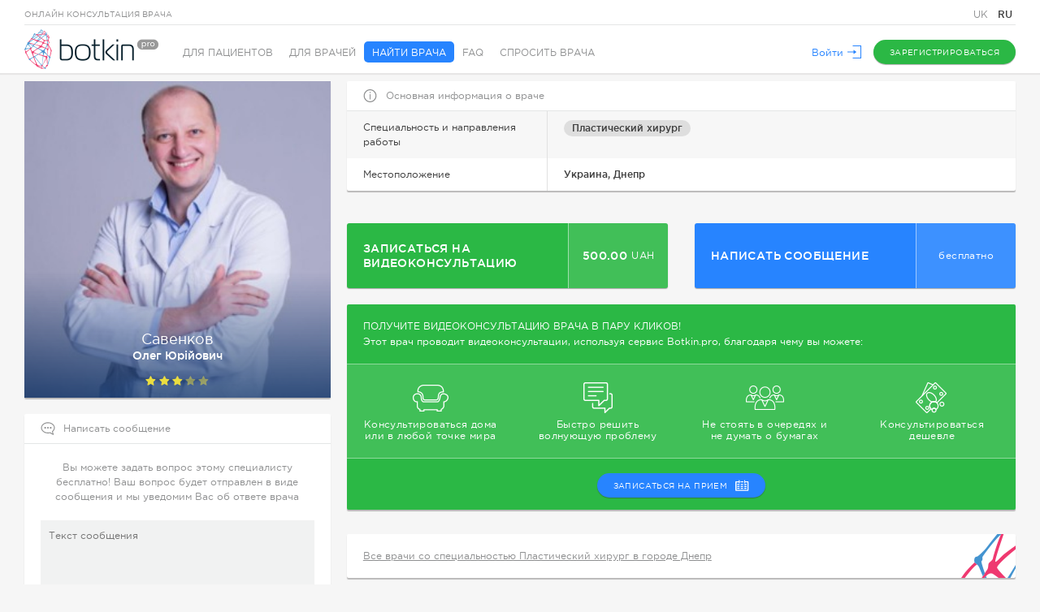

--- FILE ---
content_type: text/html; charset=UTF-8
request_url: https://botkin.pro/ru/main/doctor/savenkov-oleg-urijovic
body_size: 8334
content:
    <!DOCTYPE html>

    <!--[if lt IE 7]><html class="no-js lt-ie9 lt-ie8 lt-ie7" lang="ru-RU"><![endif]-->
    <!--[if IE 7]><html class="no-js lt-ie9 lt-ie8" lang="ru-RU"><![endif]-->
    <!--[if IE 8]><html class="no-js lt-ie9" lang="ru-RU"><![endif]-->
    <!--[if gt IE 8]><!-->
    <html class="no-js" lang="ru-RU"><!--<![endif]-->
    <head>
        <meta charset="UTF-8"/>
    <meta http-equiv="X-UA-Compatible" content="IE=edge">
    <title>Савенков Олег Юрійович – Пластический хирург онлайн Botkin.pro</title>
    <meta name="viewport" content="width=device-width, initial-scale=1">
    <meta name="w1-verification" content="129584201515" />
    <link href="/favicon.ico" rel="shortcut icon" type="image/x-icon">

            <!-- Global site tag (gtag.js) - Google Ads: 872930739 -->
        <script async src="https://www.googletagmanager.com/gtag/js?id=AW-872930739"></script>
        <script>
            window.dataLayer = window.dataLayer || [];
            function gtag(){dataLayer.push(arguments);}
            gtag('js', new Date());

            gtag('config', 'AW-872930739');
            gtag('config', 'UA-84489147-1');
        </script>
    
    <meta name="csrf-param" content="_csrf">
<meta name="csrf-token" content="QpeHY5Gf1V0NFqPpa5EpccLbnqOtAsnbidXnTOS4ZQg00skP4tObCGRnya488349hbX6kedWmaLHscp4is8HQA==">
    <meta name="description" content="Савенков Олег Юрійович Пластический хирург, . Врач Днепр , Консультация от 500.00 UAH">
<meta property="fb:app_id" content="1762451860635483">
<meta property="og:title" content="Телемедицина – очень удобно">
<meta property="og:site_name" content="https://botkin.pro/">
<meta property="og:url" content="https://botkin.pro/ru/main/doctor/savenkov-oleg-urijovic">
<meta property="og:description" content="Записывайтесь на видеоконсультацию. Прошу поделиться с друзьями!">
<meta property="og:image" content="https://botkin.pro/uploads/images/visitCards/7a1e01c1f482effc90f8e7d0e2581affxSgR.png">
<meta property="og:image:alt" content="Савенков Олег Юрійович">
<meta property="og:type" content="website">
<link href="https://botkin.pro/ru/main/doctor/savenkov-oleg-urijovic" rel="alternate" hreflang="ru-RU">
<link href="https://botkin.pro/main/doctor/savenkov-oleg-urijovic" rel="alternate" hreflang="uk-UA">
<link href="/assets/8654a803/css/vendor/jquery-ui.min.css?v=1458894947" rel="stylesheet">
<link href="/assets/8654a803/css/vendor/fancySelect.min.css?v=1499088907" rel="stylesheet">
<link href="/assets/8654a803/css/vendor/jquery.mCustomScrollbar.min.css?v=1458894947" rel="stylesheet">
<link href="/assets/8654a803/css/vendor/jquery.fancybox.min.css?v=1499088907" rel="stylesheet">
<link href="/assets/8654a803/css/vendor/select2.min.css?v=1458894947" rel="stylesheet">
<link href="/assets/8654a803/css/vendor/protip.min.css?v=1459183224" rel="stylesheet">
<link href="/assets/8654a803/css/vendor/slick.min.css?v=1499088907" rel="stylesheet">
<link href="/assets/8654a803/css/vendor/jquery.datetimepicker.min.css?v=1499088907" rel="stylesheet">
<link href="/assets/8654a803/css/normalize.min.css?v=1499088907" rel="stylesheet">
<link href="/assets/8654a803/css/style.min.css?v=1587462505" rel="stylesheet">
<link href="/assets/8654a803/css/responsive.min.css?v=1552984306" rel="stylesheet">
<script src="/assets/8654a803/js/vendor/modernizr.js?v=1458894948"></script>    <script type="application/ld+json">
        {
            "@context": "https://schema.org",
            "@type": "Organization",
            "name": "Botkin.pro",
            "legalName": "ФОП Гнилорибов Андрій Михайлович",
            "url": "https://botkin.pro",
            "logo": "https://botkin.pro/assets/780ef61c/img/logo_2.png",
            "foundingDate": "2015",
            "founders": [
                {
                    "@type": "Person",
                    "name": "Vladislav Gryn"
                },
                {
                    "@type": "Person",
                    "name": "Andrii Hnylorybov"
                }
            ],
            "contactPoint": {
                "@type": "ContactPoint",
                "contactType": "customer support",
                "telephone": "[+380-99-360-06-52]",
                "email": "info@botkin.pro"
            },
            "sameAs": [
                "https://www.facebook.com/botkin.pro/",
                "https://www.youtube.com/channel/UChGD-ISjVhP7ksaexPzswJQ"
            ]
        }
    </script>
</head>
<body>
    <!-- Facebook Pixel Code -->
    <script>
        !function(f,b,e,v,n,t,s){if(f.fbq)return;n=f.fbq=function(){n.callMethod?
            n.callMethod.apply(n,arguments):n.queue.push(arguments)};if(!f._fbq)f._fbq=n;
            n.push=n;n.loaded=!0;n.version='2.0';n.queue=[];t=b.createElement(e);t.async=!0;
            t.src=v;s=b.getElementsByTagName(e)[0];s.parentNode.insertBefore(t,s)}(window,
            document,'script','https://connect.facebook.net/en_US/fbevents.js');
        fbq('init', '1000439660057280'); // Insert your pixel ID here.
        fbq('track', 'PageView');
    </script>
    <noscript>
        <img height="1" width="1" style="display:none" src="https://www.facebook.com/tr?id=1000439660057280&ev=PageView&noscript=1" alt="" />
    </noscript>
    <!-- End Facebook Pixel Code -->
    <!-- Google Tag Manager -->
    <noscript>
        <iframe src="//www.googletagmanager.com/ns.html?id=GTM-P39M4S" height="0" width="0" style="display:none;visibility:hidden"></iframe>
    </noscript>
    <script>
        (function(w,d,s,l,i){w[l]=w[l]||[];w[l].push({'gtm.start':
            new Date().getTime(),event:'gtm.js'});var f=d.getElementsByTagName(s)[0],
            j=d.createElement(s),dl=l!='dataLayer'?'&l='+l:'';j.async=true;j.src=
            '//www.googletagmanager.com/gtm.js?id='+i+dl;f.parentNode.insertBefore(j,f);
        })(window,document,'script','dataLayer','GTM-P39M4S');
    </script>
    <!-- End Google Tag Manager -->
        <div class="l-body outer patient-doctor">
    <div class="page-header">
    <div class="wrap">
        <div class="row top-line">
            <span class="s-type">Онлайн консультация врача</span>
            <div class="lang">
            <a href="/main/doctor/savenkov-oleg-urijovic"
           class="lang__item ">
            UK        </a>
            <a href="/ru/main/doctor/savenkov-oleg-urijovic"
           class="lang__item active">
            RU        </a>
    </div>
                    </div>
        <div class="row">
            <a href="/ru" class="logo">
                <img src="/assets/8654a803/img/logo_2.png" alt="logo">
            </a>
            <!-- Menu Widget -->
                <ul class="head-menu">
                    <li class="nav-patient">
                <a href="/ru">
                    Для пациентов                </a>
            </li>
                    <li class="nav-doctor">
                <a href="/ru/doctor">
                    Для врачей                </a>
            </li>
                    <li class="nav-search active">
                <a href="/ru/our-doctors">
                    Найти врача                </a>
            </li>
                    <li class="nav-faq">
                <a href="/ru/faq">
                    FAQ                </a>
            </li>
                    <li class="nav-ask">
                <a href="/ru/questions">
                    Спросить врача                </a>
            </li>
            </ul>

            <!-- /Menu Widget -->
            <!-- User Area -->
            <div class="l-rgt buts">
                                    <a href="#" class="link l-action login-link login-resore-popup">
                        <span class="desk-version">Войти</span>
                        <span class="mob-version">Войти</span>
                        <span class="ic svg">
                            <i class="svg-ingect" data-src="/assets/8654a803/svg/login.svg"></i>
                        </span>
                    </a>
                                            <a href="/ru#section-11" class="btn btn-green js-create-account">
                            <span class="desk-version">Зарегистрироваться</span>
                            <span class="mob-version">Регистрация</span>
                            <span class="ic svg">
                                <i class="svg-ingect" data-src="/assets/8654a803/svg/create_account.svg"></i>
                            </span>
                        </a>
                                                </div>
            <!-- /User Area -->
        </div>
    </div>
</div>
    <div class="responsive-cont">
        <div class="cont-sm">
    <div class="pad">
        <div class="pannel profile-pan profile-new">
                        <div class="profile-b" style="background-image: url(https://botkin.pro/uploads/images/user/58e59a1a6e313d0d347bdc27663f9529.jpeg);">
                                <div class="profile-info">
                    <div class="name"><strong>Савенков</strong>
                        Олег Юрійович                    </div>
                                            <div class="stars">
                            <div class="l-1" style="width: 64px;"></div>
                            <div class="l-2" style="width: 51.2px;"></div>
                        </div>
                                    </div>

                <!-- Если врач не загрузил новую фотку, и у него в профиле осталась старая, добавляем этот блок.
                А так же, убираем фото из блока "profile-b" -->
                            </div>
                            </div>
            <!-- Фиксированный блок, появляется при скролле -->
            <div class="fixed-profile">
                <div class="wrap">
                    <div class="fixed-profile_b">
                        <div class="name">Савенков Олег Юрійович</div>
                        <div class="prof">Пластический хирург</div>
                    </div>
                    <div class="fixed-profile_b">
                                                    <div data-id="29003" class="btn btn-green btn-abs login-link login-resore-popup to-schedule btn_double">
                                Записаться на видеоконсультацию                                <span class="svg"><i class="svg-ingect" data-src="/assets/8654a803/svg/calendar.svg"> </i></span>
                            </div>
                        
                                                    <a href="/ru/question/one/write-question?doctorId=29003" class="btn btn-blue">
                                Написать сообщение                                <span class="svg"><i class="svg-ingect" data-src="/assets/8654a803/svg/letter.svg"> </i></span>
                            </a>
                                            </div>
                </div>
            </div>
                                                            <form id="guest-question" action="/question/one/patient?doctorId=29003" method="post">
<input type="hidden" name="_csrf" value="QpeHY5Gf1V0NFqPpa5EpccLbnqOtAsnbidXnTOS4ZQg00skP4tObCGRnya488349hbX6kedWmaLHscp4is8HQA==">    <div class="pannel pan-white marg-t send-question">
        <div class="pan-head">
            <span class="svg">
                <i class="svg-ingect" data-src="/assets/8654a803/svg/menu_consultant.svg"></i>
            </span>
            <h3>Написать сообщение</h3>
        </div>
        <div class="pad">
            <div class="info-txt">
                Вы можете задать вопрос этому специалисту бесплатно! Ваш вопрос будет отправлен в виде сообщения и мы уведомим Вас об ответе врача            </div>
            <div class="row form">
                <div class="inp-group">
                    <div class="field">
                        <div class="form-group field-blockform-text required">

<textarea id="blockform-text" class="autosize" name="BlockForm[text]" rows="5" cols="30" placeholder="Текст сообщения" aria-required="true"></textarea>

<p class="help-block help-block-error"></p>
</div>                    </div>
                </div>
            </div>
                            <div class="row buts">
                    <button type="submit" class="btn btn-blue fill-question-form">
                        <span class="svg">
                            <i class="svg-ingect" data-src="/assets/8654a803/svg/send.svg"></i>
                        </span>
                        Отправить сообщение                    </button>
                </div>
                    </div>
    </div>
</form>                                                </div>
    </div>        <div class="cont-big">
            <div class="pad">
                <!-- Информация о враче -->
<div class="pannel pan-white doc-info" >
    <div class="pan-head">
        <span class="svg">
            <i class="svg-ingect" data-src="/assets/8654a803/svg/info.svg"></i>
        </span>
        <h3>Основная информация о враче</h3>
    </div>
    <div class="info-table">
                            <div class="info-table_item">
            <div class="info-table_col">
                Специальность и направления работы            </div>
            <div class="info-table_col">
                <ul class="professions">
                    <li class="name-pill protip" data-pt-classes="tip-default tip-ask-doctor" data-pt-title="Специалист, занимающийся оперативными вмешательствами по  устранению деформаций и дефектов какого-либо органа, ткани или поверхности человеческого тела">
                        <a href="/ru/our-doctors/plastic-surgeon">
                            Пластический хирург                        </a>
                    </li>
                                                                            </ul>
            </div>
        </div>
                        <div class="info-table_item">
            <div class="info-table_col">
                Местоположение            </div>
            <div class="info-table_col">
                Украина, Днепр            </div>
        </div>
                            </div>
</div>

<div class="profile-actions">
        <div data-id="29003" class="btn btn-green btn-abs login-link login-resore-popup to-schedule btn_double">
        <div class="btn-text">Записаться на видеоконсультацию</div>
        <div class="btn-price"><span>500.00</span>UAH</div>
    </div>
                <a href="/ru/question/one/write-question?doctorId=29003" class="btn btn-blue">
            <div class="btn-text">Написать сообщение</div>
            <div class="btn-price">бесплатно</div>
        </a>
    </div>

                <div class="reviews-list-container">
                                <div class="pannel doc-promotion marg-t">
            <div class="head">
                <div class="pad">
                    <p>Получите видеоконсультацию врача в пару кликов!</p>
                    <span>Этот врач проводит видеоконсультации, используя сервис Botkin.pro, благодаря чему вы можете:</span>
                </div>
            </div>
            <ul class="features">
                <li>
                    <div style="background-image: url('/assets/8654a803/img/doc-promotion/1.png')" class="icon"></div>
                    <span>Консультироваться дома или в любой точке мира</span>
                </li>
                <li>
                    <div style="background-image: url('/assets/8654a803/img/doc-promotion/2.png')" class="icon"></div>
                    <span>Быстро решить волнующую проблему</span>
                </li>
                <li>
                    <div style="background-image: url('/assets/8654a803/img/doc-promotion/3.png')" class="icon"></div>
                    <span>Не стоять в очередях и не думать о бумагах</span>
                </li>
                <li>
                    <div style="background-image: url('/assets/8654a803/img/doc-promotion/4.png')" class="icon"></div>
                    <span>Консультироваться дешевле</span>
                </li>
            </ul>
                            <div class="row buts">
                    <a href="/ru#section-11" data-id="29003" class="btn btn-blue  js-create-account to_appointment">
                        <span class="svg">
                            <i class="svg-ingect" data-src="/assets/8654a803/svg/schedule.svg"></i>
                        </span>
                        записаться на прием                    </a>
                </div>
                    </div>
                    </div>
            </div>
            <div class="row">
    <div class="cont-masonry">
        <div class="grid-sizer"></div>
        <div class="gutter-sizer"></div>
            </div>
    <input type="hidden" name="next_page" value="2">
    <input type="hidden" name="doctor_id" value="29003">
</div>
                <div class="pad">
        <div class="pannel pan-white seo-links artbg">
            <div class="pad">
                                    <a href="/ru/our-doctors/plastic-surgeon/1/3/84">Все врачи со специальностью Пластический хирург в городе Днепр</a>
                            </div>
        </div>
    </div>
        </div>
    </div>
    <div class="footer-cont">
    <div class="page-footer">
        <div class="pad">
            <div class="top_line row">
                <div class="f-rate col">
                    <span class="svg f-logo">
                        <i class="svg-ingect" data-src="/assets/8654a803/svg/logo_heart.svg"></i>
                    </span>
                    <p class="h3">Хотите поделиться впечатлениями о нашем сервисе?</p>
                    <a href="#" class="btn btn-red not-authorized-access">
                        <span class="svg">
                            <i class="svg-ingect" data-src="/assets/8654a803/svg/thumbsup.svg"></i>
                        </span>
                        Оставьте отзыв                    </a>
                    <a href="http://www.facebook.com/sharer/sharer.php?u=https://botkin.pro/ru/?utm_source=facebook&utm_medium=share&utm_campaign=global_repost" target="_blank">
                        <div class="btn btn-blue">
                            <span class="svg">
                                <i class="svg-ingect" data-src="/assets/8654a803/svg/facebook2.svg"></i>
                            </span>Рассказать</div>
                    </a>
                </div>
                                <div class="f-socials col">
                    <p class="h3">мы в соцсетях</p>
                    <div class="row">
                                                                                                                                                    <a href="https://www.youtube.com/channel/UChGD-ISjVhP7ksaexPzswJQ" class="svg youtube protip" data-pt-classes="tip-default tip-ask-doctor" data-pt-title="Youtube" target="_blank">
                                <i class="svg-ingect" data-src="/assets/8654a803/svg/youtube2.svg"></i>
                            </a>
                                                                    </div>
                </div>
                <div class="f-feedback l-rgt">
                    <p class="h3">технические вопросы?</p>
                    <a href="/ru/contacts" class="btn btn-blue">
                        <span class="svg">
                            <i class="svg-ingect" data-src="/assets/8654a803/svg/letter.svg"></i>
                        </span>
                        Напишите нам                    </a>
                </div>
            </div>
            <div class="row bot_line">
                <span class="copyright">
                    © BOTKIN PRO Все права защищены                </span>
                <div class="lang">
            <a href="/main/doctor/savenkov-oleg-urijovic"
           class="lang__item ">
            UK        </a>
            <a href="/ru/main/doctor/savenkov-oleg-urijovic"
           class="lang__item active">
            RU        </a>
    </div>
                <ul class="terms">
                    <li>
                        <a href="/ru/terms-of-service-UA">
                            Пользовательское соглашение                        </a>
                    </li>
                    <li>
                        <a href="/ru/privacy-policy-UA">
                            Политика конфиденциальности                        </a>
                    </li>
                    <li>
                                                    <a href="/ru/faq">
                                Помощь                            </a>
                                            </li>
                    <li>
                        <a href="/ru/encyclopedia">
                            Энциклопедия                        </a>
                    </li>
                    <li>
                        <a href="/ru/partners">
                            Партнерам                        </a>
                    </li>
                    <li>
                        <a href="/ru/contacts">
                            Контакты                        </a>
                    </li>
                </ul>
                <div class="made_by">
                    <span>
                        Разработка                        <a href="https://freshtech.global/" target="_blank">freshtech</a>
                    </span>
                </div>
            </div>
        </div>
    </div>
</div>
</div>
    <!-- Popups -->
            <!-- Not Authorized Access Popup Widget -->
<div class="popup-bg main-not-authorized-access-popup">
    <a class="popup-close js-close-popup">
        Закрыть        <span class="svg">
            <i class="svg-ingect" data-src="/assets/8654a803/svg/cross.svg"></i>
        </span>
    </a>
    <div class="popup-window js-vertical-center">
        <div class="popup-content">
            <p class="h2 popup-tit">Требуется авторизация</p>
            <p class="info-txt">
                Для продолжения необходимо войти или зарегистрироваться на сайте            </p>
            <div class="row buts">
                <a href="#" class="btn btn-green login-resore-popup js-close-popup">
                    Войти                </a>
                <a href="/ru#section-11" class="btn btn-blue js-create-account js-close-popup">
                    Зарегистрироваться                </a>
            </div>
        </div>
    </div>
</div>
<!-- /Not Authorized Access Popup Widget -->        <!-- Login Restore Form Popup -->
<div class="popup-bg main-login-restore-popup" id="pop-login">
    <a class="popup-close js-close-popup">
        Закрыть        <span class="svg">
            <i class="svg-ingect" data-src="/assets/8654a803/svg/cross.svg"></i>
        </span>
    </a>
    <div class="popup-window js-vertical-center">
        <!-- Login Form -->
        <div class="popup-content login-form-container">
            <p class="h2 popup-tit">Вход в личный кабинет</p>
            <form id="user-auth-form" action="/ru/auth/login" method="post">
<input type="hidden" name="_csrf" value="QpeHY5Gf1V0NFqPpa5EpccLbnqOtAsnbidXnTOS4ZQg00skP4tObCGRnya488349hbX6kedWmaLHscp4is8HQA==">            <div class="form">
                <div class="row auth-methods">
                    <div class="regular">
                        <div class="row inp-group">
                            <div class="form-group field-userloginform-email required">
<label class="f-tit" for="userloginform-email">E-mail</label><div class="field"><input type="text" id="userloginform-email" class="form-control" name="UserLoginForm[email]" autocomplete="off" aria-required="true"><p class="help-block help-block-error"></p></div>
</div>                        </div>
                        <div class="row inp-group">
                            <div class="form-group field-userloginform-password required">
<label class="f-tit" for="userloginform-password">Пароль</label><div class="field"><input type="password" id="userloginform-password" class="form-control" name="UserLoginForm[password]" autocomplete="off" aria-required="true"><p class="help-block help-block-error"></p></div>
</div>                        </div>
                        <div class="row">
                            <span class="w_check">
                                <input type="checkbox" id="check2" name="UserLoginForm[remember]" value="1">                                <label for="check2">Запомнить меня</label>
                            </span>
                            <a href="#" class="link l-rgt to-restore-form">Забыли пароль?</a>
                        </div>
                    </div>
                    <div class="or">
                        <span>или</span>
                    </div>
                    <div class="social">
                        <label>Войти с помощью</label>
                        <a href="/ru/auth/facebook-auth?authclient=facebook&display=popup&userType=1" target="_blank" class="btn btn-blue btn-fb">
                            <span></span>
                            Facebook</a>
                    </div>
                </div>
                <input type="hidden" name="action" value="login">                <div class="row buts">
                    <button type="button" class="btn btn-gray js-close-popup">
                        Отмена                        <span class="svg">
                            <i class="svg-ingect" data-src="/assets/8654a803/svg/cross.svg"></i>
                        </span>
                    </button>
                    <button type="submit" class="btn btn-green"
                            onclick="gtag('event', 'login', {'event_category': 'engagement'})">
                        Войти                        <span class="svg">
                            <i class="svg-ingect" data-src="/assets/8654a803/svg/arrow_right.svg"></i>
                        </span>
                        <span class="btn-loader">
                            <ins class="b1"></ins>
                            <ins class="b2"></ins>
                            <ins class="b3"></ins>
                        </span>
                    </button>
                </div>
            </div>
            </form>            <div class="row to-reg">
                Еще не зарегистрированы?
                <a href="/ru#section-11" class="link js-close-popup">Зарегистрироваться</a>
            </div>
        </div>

        <!-- /Login Form -->
        <!-- Restore Form -->
        <div class="popup-content restore-form-container" style="display: none;">
            <p class="h2 popup-tit">Восстановление доступа</p>
            <form id="user-restore-form" action="/ru/auth/restore" method="post">
<input type="hidden" name="_csrf" value="QpeHY5Gf1V0NFqPpa5EpccLbnqOtAsnbidXnTOS4ZQg00skP4tObCGRnya488349hbX6kedWmaLHscp4is8HQA==">            <div class="form">
                <div class="row inp-group">
                    <div class="form-group field-userpasswordrestoreform-email required">
<label class="f-tit" for="userpasswordrestoreform-email">E-MAIL</label><div class="field"><input type="text" id="userpasswordrestoreform-email" class="form-control" name="UserPasswordRestoreForm[email]" autocomplete="off" aria-required="true"><p class="help-block help-block-error"></p></div>
</div>                </div>
            </div>
            <input type="hidden" name="action" value="restore">            <div class="row buts">
                <button type="button" class="btn btn-gray js-close-popup">
                    Отмена                    <span class="svg">
                        <i class="svg-ingect" data-src="/assets/8654a803/svg/cross.svg"></i>
                    </span>
                </button>
                <button type="submit" class="btn btn-green">
                    Восстановить пароль                    <span class="svg">
                        <i class="svg-ingect" data-src="/assets/8654a803/svg/arrow_right.svg"></i>
                    </span>
                    <span class="btn-loader">
                        <ins class="b1"></ins>
                        <ins class="b2"></ins>
                        <ins class="b3"></ins>
                    </span>
                </button>
            </div>
            <div class="row to-reg">
                Вернуться к форме входа в <a href="#" class="link to-login-form">личный кабинет</a>.            </div>
            </form>            <div class="row to-reg restore-form-success" style="display: none;">
                Процедура восстановления доступа к аккаунту запущена. Вам на почту отправлено сообщение со ссылкой и дальнейшими инструкциями            </div>
        </div>
        <!-- /Restore Form -->
    </div>
</div>
<!-- /Login Restore Form Popup -->        <!-- /Popups -->
    <script src="/assets/8654a803/js/yii2/jquery.min.js?v=1499088907"></script>
<script src="/assets/8654a803/js/yii2/yii.min.js?v=1499088907"></script>
<script src="/assets/8654a803/js/vendor.min.js?v=1552984306"></script>
<script src="/assets/8654a803/js/iiifx.js-i18n.min.js?v=1499088907"></script>
<script src="/assets/8654a803/js/main.min.js?v=1585746282"></script>
<script src="/assets/8654a803/js/mainpage.min.js?v=1552984306"></script>
<script src="/assets/8654a803/js/main-not-authorized-access-popup.min.js?v=1499088907"></script>
<script src="/assets/8654a803/js/main-login-restore-form-popup.min.js?v=1546510006"></script>
<script src="/assets/8654a803/js/async-notification.min.js?v=1499088907"></script>
<script src="/assets/8654a803/js/main-top-doctors.min.js?v=1546426011"></script>
<script src="/assets/8654a803/js/doctor-reviews-widget.js?v=1479800238"></script>
<script src="/assets/8654a803/js/doctor-info.js?v=1488805682"></script>
<script src="/assets/8654a803/js/yii2/yii.validation.min.js?v=1499088907"></script>
<script src="/assets/8654a803/js/yii2/yii.activeForm.min.js?v=1499088907"></script>
<script>$( window ).scroll(function() {
		checkFixedProfile();
	});

	function checkFixedProfile() {
		var actionBlockOffset = $( '.profile-actions' ).offset().top;
		var actionBlockHeight = $( '.profile-actions' ).height();
		var actionBlock = actionBlockOffset + actionBlockHeight;
		var fixedProfile = $( '.fixed-profile' );

		if ($(this).scrollTop() > actionBlock) {
			fixedProfile.addClass('active');
		} else {
			fixedProfile.removeClass('active');
		}
	}

	checkFixedProfile();
	
	//Check IE browser
function getInternetExplorerVersion() {
    var rv = -1;
    if (navigator.appName == 'Microsoft Internet Explorer') {
        var ua = navigator.userAgent;
        var re  = new RegExp("MSIE ([0-9]{1,}[\.0-9]{0,})");
        if (re.exec(ua) != null)
            rv = parseFloat( RegExp.$1 );
    } else if (navigator.appName == 'Netscape') {
        var ua = navigator.userAgent;
        var re  = new RegExp("Trident/.*rv:([0-9]{1,}[\.0-9]{0,})");
        if (re.exec(ua) != null)
            rv = parseFloat( RegExp.$1 );
    }
    return rv;
}

if(getInternetExplorerVersion()!==-1){
  	document.body.classList.add("ie");
}
if(typeof JSI18N==='undefined')JSI18N={};JSI18N.activeLanguage={"id":"2","title":"Русский","locale":"ru-RU","code":"ru","is_default":0,"project":"botkin"};JSI18N.languageList=[{"id":"2","title":"Русский","locale":"ru-RU","code":"ru","is_default":0,"project":"botkin"},{"id":"3","title":"Українська","locale":"uk-UA","code":"uk","is_default":1,"project":"botkin"}];JSI18N.messageList={"frontend.user-status":{"status-online":"В сети","status-offline":"Не в сети"},"botkin.fast-search":{"all-doctors":"Все врачи","doctors-by-speciality":"Врачи по специальности"}};</script>
<script>jQuery(function ($) {
jQuery('#guest-question').yiiActiveForm([{"id":"blockform-text","name":"text","container":".field-blockform-text","input":"#blockform-text","error":".help-block.help-block-error","enableAjaxValidation":true,"validate":function (attribute, value, messages, deferred, $form) {yii.validation.required(value, messages, {"message":"Необходимо заполнить «Текст»."});yii.validation.string(value, messages, {"message":"Значение «Текст» должно быть строкой.","max":2000,"tooLong":"Значение «Текст» должно содержать максимум 2 000 символов.","skipOnEmpty":1});}}], {"validationUrl":"\/ru\/question\/one\/ajax-validator?m=question"});
jQuery('#user-auth-form').yiiActiveForm([{"id":"userloginform-email","name":"email","container":".field-userloginform-email","input":"#userloginform-email","error":".help-block.help-block-error","enableAjaxValidation":true,"validateOnChange":false,"validateOnBlur":false},{"id":"userloginform-password","name":"password","container":".field-userloginform-password","input":"#userloginform-password","error":".help-block.help-block-error","enableAjaxValidation":true,"validateOnChange":false,"validateOnBlur":false}], {"validationUrl":"\/ru\/auth\/ajax-validator?m=userlogin"});
jQuery('#user-restore-form').yiiActiveForm([{"id":"userpasswordrestoreform-email","name":"email","container":".field-userpasswordrestoreform-email","input":"#userpasswordrestoreform-email","error":".help-block.help-block-error","enableAjaxValidation":true,"validateOnChange":false,"validateOnBlur":false}], []);
});</script></body>
</html>


--- FILE ---
content_type: image/svg+xml
request_url: https://botkin.pro/assets/8654a803/svg/send.svg
body_size: 484
content:
<?xml version="1.0" encoding="utf-8"?>
<!-- Generator: Adobe Illustrator 16.0.0, SVG Export Plug-In . SVG Version: 6.00 Build 0)  -->
<!DOCTYPE svg PUBLIC "-//W3C//DTD SVG 1.1//EN" "http://www.w3.org/Graphics/SVG/1.1/DTD/svg11.dtd">
<svg version="1.1" id="Layer_1" xmlns="http://www.w3.org/2000/svg" xmlns:xlink="http://www.w3.org/1999/xlink" x="0px" y="0px"
	 width="13px" height="13.441px" viewBox="0 0 13 13.441" preserveAspectRatio="xMidYMid meet" enable-background="new 0 0 13 13.441" xml:space="preserve">
<polygon fill="#FFFFFF" points="0,7.737 3.847,9.064 8.888,4.818 4.908,9.462 4.908,13.441 6.964,10.191 9.949,11.187 13,0.441 "/>
</svg>


--- FILE ---
content_type: application/javascript
request_url: https://botkin.pro/assets/8654a803/js/main-not-authorized-access-popup.min.js?v=1499088907
body_size: 340
content:
"use strict";function MainNotAuthorizedAccessPopup(){this.selector=".main-not-authorized-access-popup",this.bindOpen(),this.bindClose()}MainNotAuthorizedAccessPopup.prototype.show=function(){$(this.selector).show(),$("html").css({overflow:"hidden"}),centrateVertContent()},MainNotAuthorizedAccessPopup.prototype.hide=function(){$(this.selector).hide(),$("html").css({"overflow-y":"scroll"})},MainNotAuthorizedAccessPopup.prototype.bindClose=function(){var o=this;$(this.selector).on("click",".js-close-popup",function(){o.hide()})},MainNotAuthorizedAccessPopup.prototype.bindOpen=function(){var o=this;$(document).on("click",".not-authorized-access",function(t){t.preventDefault(),o.show()})},$(function(){new MainNotAuthorizedAccessPopup});

--- FILE ---
content_type: image/svg+xml
request_url: https://botkin.pro/assets/8654a803/svg/menu_consultant.svg
body_size: 883
content:
<?xml version="1.0" encoding="utf-8"?>
<!-- Generator: Adobe Illustrator 16.0.0, SVG Export Plug-In . SVG Version: 6.00 Build 0)  -->
<!DOCTYPE svg PUBLIC "-//W3C//DTD SVG 1.1//EN" "http://www.w3.org/Graphics/SVG/1.1/DTD/svg11.dtd">
<svg version="1.1" id="Layer_1" xmlns="http://www.w3.org/2000/svg" xmlns:xlink="http://www.w3.org/1999/xlink" x="0px" y="0px"
	 width="17.5px" height="16.5px" viewBox="0 0 17.5 16.5" preserveAspectRatio="xMidYMid meet" enable-background="new 0 0 17.5 16.5" xml:space="preserve">
<g>
	<path fill="#92A6B8" d="M12.125,6.25c-0.621,0-1.125,0.447-1.125,1s0.504,1,1.125,1s1.125-0.447,1.125-1S12.746,6.25,12.125,6.25z
		 M8.75,6.25c-0.621,0-1.125,0.447-1.125,1s0.504,1,1.125,1s1.125-0.447,1.125-1S9.372,6.25,8.75,6.25z M5.375,6.25
		c-0.621,0-1.125,0.447-1.125,1s0.504,1,1.125,1S6.5,7.803,6.5,7.25S5.997,6.25,5.375,6.25z M14.881,12.116
		c1.531-1.37,2.369-3.061,2.369-4.793c0-3.9-3.812-7.073-8.5-7.073c-4.687,0-8.5,3.173-8.5,7.073s3.813,7.074,8.5,7.074
		c0.992,0,1.789-0.101,2.607-0.334c0.543,0.466,2,1.6,3.928,2.166c0.045,0.014,0.092,0.021,0.139,0.021h0.01
		c0.287-0.022,0.545-0.258,0.545-0.585c0-0.15-0.053-0.289-0.139-0.392C15.203,13.869,14.963,12.658,14.881,12.116z M14.432,14.678
		c-1.551-0.707-2.584-1.686-2.598-1.698c-0.1-0.095-0.225-0.146-0.352-0.146c-0.051,0-0.102,0.008-0.15,0.024
		c-0.824,0.263-1.572,0.37-2.582,0.37c-4.098,0-7.43-2.648-7.43-5.905c0-3.255,3.332-5.903,7.43-5.903
		c4.097,0,7.431,2.648,7.431,5.903c0,1.45-0.781,2.897-2.197,4.076c-0.145,0.122-0.223,0.315-0.207,0.516
		C13.781,11.975,13.877,13.114,14.432,14.678z"/>
</g>
</svg>
